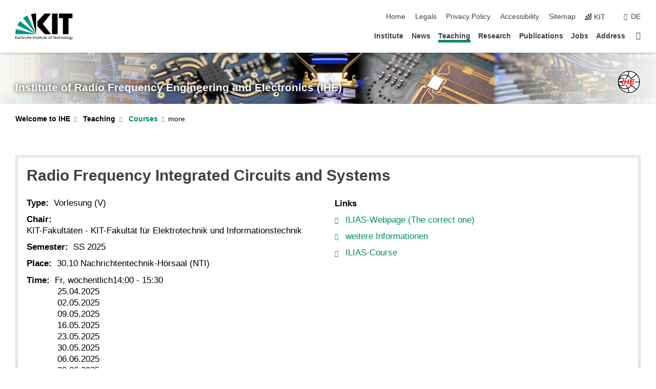

--- FILE ---
content_type: text/html; charset=UTF-8
request_url: https://www.ihe.kit.edu/english/Veranstaltungen_RadioFrequencyIntegratedCircuitsandSystems.php
body_size: 10428
content:
<!DOCTYPE html>
<html class="no-js" lang="en-gb">

    <head><!-- PageID 802 -->        <meta charset="utf-8">
<meta http-equiv="X-UA-Compatible" content="IE=edge">
<meta name="format-detection" content="telephone=no">
<meta name="viewport" content="width=device-width, initial-scale=1.0">
<meta name="theme-color" content="#009682">
<link rel="search" type="application/opensearchdescription+xml" href="https://www.kit.edu/opensearch.xml" title="KIT Search" />

<link rel="stylesheet" href="https://static.scc.kit.edu/fancybox/dist/jquery.fancybox.min.css" />
<link rel="stylesheet" href="https://static.scc.kit.edu/kit-2020/fontawesome/css/all.min.css">

<link rel="stylesheet" type="text/css" href="/english/2719.php" />

<link rel="stylesheet" type="text/css" href="/english/2714.php.css">
            







<link rel="alternate" href="/Veranstaltungen_RadioFrequencyIntegratedCircuitsandSystems.php" hreflang="de-DE">
<link rel="alternate" href="/english/Veranstaltungen_RadioFrequencyIntegratedCircuitsandSystems.php" hreflang="en-US">
<meta name="author" content="Marion Jentzsch" />
<meta name="DC.Creator" content="Marion Jentzsch" />
<meta name="DC.Date" content="14.04.2025 11:54" />
<meta name="DC.Publisher" content="Marion Jentzsch" />
<meta name="DC.Contributor" content="Marion Jentzsch" />
<meta name="DC.Identifier" content="" />
<meta name="DC.Language" content="en-gb" />
<meta name="DC.Relation" content="" />
<meta name="DC.Type" content="Text" />
<meta name="DC.Format" content="text/html" />
<meta name="DC.Coverage" content="KIT" />
<meta name="DC.Rights" content="Alle Rechte liegen beim Autor siehe Impressum" />

    <meta name="description" content="" />
    <meta name="Keywords" content="" />
    <!-- <meta http-equiv="cleartype" content="on" /> -->
    

<meta name="KIT.visibility" content="external" />
<link rel="shortcut icon" type="image/x-icon" href="/img/favicon.ico" />










<script src="https://static.scc.kit.edu/kit-2020/js/legacy-compat.js"></script>
<script src="https://static.scc.kit.edu/kit-2020/js/jquery-3.4.1.min.js"></script>
<script src="https://static.scc.kit.edu/kit-2020/js/main.js"></script>
<script src="https://static.scc.kit.edu/kit-2020/js/kit.js"></script>
<script src="https://static.scc.kit.edu/fancybox/dist/jquery.fancybox.min.js"></script>


    <base target="_top" />
    <script src="/english/2718.js"></script>








 
        
        <script>document.documentElement.classList.remove('no-js');</script>
        <meta name="projguid" content="53C9CDB82CCD46B6AC1B0466F47E0BB1" />
        <meta name="pageguid" content="A74263DAC08245E9B5750D74F892CF28" />
        <meta name="is_public" content="true" />
                
        
                
                        <meta name="DC.Title" content="KIT - IHE - Teaching - Courses - Radio Frequency Integrated Circuits and Systems" /><title>KIT - IHE - Teaching - Courses - Radio Frequency Integrated Circuits and Systems</title>        
        
    </head>
    <body  class="oe-page" vocab="http://schema.org/" typeof="WebPage">
        
        

    
    
    
    
    
    
    
    
    
    
    
    
    
    
    
    
    
    
    
    
    
    
    
    
    
    
    
    
    
        <header class="page-header">
            <div class="content-wrap">
            
                <div class="logo"><a href="https://www.kit.edu/english/" title="KIT-Homepage"><svg xmlns:dc="http://purl.org/dc/elements/1.1/" xmlns:cc="http://creativecommons.org/ns#" xmlns:rdf="http://www.w3.org/1999/02/22-rdf-syntax-ns#" xmlns:svg="http://www.w3.org/2000/svg" xmlns="http://www.w3.org/2000/svg" viewBox="0 0 262.42667 118.96" height="118.96" width="262.42667" xml:space="preserve" id="svg2" version="1.1">
    <title id="kit-logo-alt-title">KIT - Karlsruhe Institute of Technology</title>
    <metadata id="metadata8">
        <rdf:RDF>
            <cc:Work rdf:about="">
                <dc:format>image/svg+xml</dc:format>
                <dc:type rdf:resource="http://purl.org/dc/dcmitype/StillImage" />
            </cc:Work>
        </rdf:RDF>
    </metadata>
    <defs id="defs6" />
    <g transform="matrix(1.3333333,0,0,-1.3333333,0,118.96)" id="g10">
        <g transform="scale(0.1)" id="g12">
            <path id="path14" style="fill:#000000;fill-opacity:1;fill-rule:evenodd;stroke:none" d="M 1223.53,190.918 H 1009.7 L 755.531,463.789 V 620.031 L 1001.77,892.188 H 1222.1 L 938.406,539.391 1223.53,190.918 Z m 224.64,0 h -192.24 v 700.551 h 192.24 V 190.918 Z m 509.05,700.551 h -462.97 v -157.68 h 135.37 V 190.195 h 192.23 v 543.594 h 135.37 v 157.68 0" />
            <path id="path16" style="fill:#000000;fill-opacity:1;fill-rule:evenodd;stroke:none" d="m 709.449,190.918 v 0 0 0 0" />
            <path id="path18" style="fill:#000000;fill-opacity:1;fill-rule:evenodd;stroke:none" d="m 709.449,190.918 v 0 0 0 0" />
            <path id="path20" style="fill:#009682;fill-opacity:1;fill-rule:evenodd;stroke:none" d="M 161.527,635.148 C 124.809,590.508 93.1289,541.547 68.6484,488.988 L 709.449,190.918 161.527,635.148 v 0" />
            <path id="path22" style="fill:#009682;fill-opacity:1;fill-rule:evenodd;stroke:none" d="M 709.449,190.918 410.648,826.672 C 357.367,802.188 308.406,771.949 263.77,735.949 L 709.449,190.918 v 0 0" />
            <path id="path24" style="fill:#000000;fill-opacity:1;fill-rule:evenodd;stroke:none" d="m 709.449,190.918 0.723,700.551 c -2.164,0 -3.602,0 -5.762,0 -56.883,0 -112.32,-7.199 -165.601,-20.16 l 170.64,-680.391 v 0 0" />
            <path id="path26" style="fill:#000000;fill-opacity:1;fill-rule:evenodd;stroke:none" d="m 709.449,190.918 v 0 0 0 0 0" />
            <path id="path28" style="fill:#000000;fill-opacity:1;fill-rule:evenodd;stroke:none" d="m 709.449,190.918 v 0 0 0 0 0" /> 
            <path id="path30" style="fill:#009682;fill-opacity:1;fill-rule:evenodd;stroke:none" d="M 22.5703,362.266 C 8.16797,307.539 0.972656,249.941 0.25,190.918 H 709.449 L 22.5703,362.266 v 0" />
            <g class="logo-text">
                <path id="path32" style="fill:#000000;fill-opacity:1;fill-rule:nonzero;stroke:none" d="M 0,28.4375 H 12.8008 V 72.2266 L 52.6133,28.4375 H 71.3047 L 25.9844,75.5469 67.9766,117.793 H 50.9531 L 12.8008,78.4961 V 117.793 H 0 v -89.3555 0" />
                <path id="path34" style="fill:#000000;fill-opacity:1;fill-rule:nonzero;stroke:none" d="m 122.383,53.7891 c 0,-9.7266 -6.274,-17.168 -18.18,-17.168 -5.4999,0 -12.1639,3.7109 -12.1639,10.625 0,11.5234 16.1369,12.5586 22.6639,12.5586 2.559,0 5.117,-0.2539 7.68,-0.2539 V 53.7891 Z M 87.3047,78.8672 c 4.8672,4.1016 12.1641,6.6601 18.9453,6.6601 12.035,0 16.133,-5.7617 16.133,-17.0312 -4.738,0.2539 -8.067,0.2539 -12.805,0.2539 -12.4139,0 -30.3397,-5.1172 -30.3397,-21.5039 0,-14.1992 9.8594,-20.3711 23.9417,-20.3711 11.008,0 17.406,6.0352 20.222,10 h 0.258 v -8.4375 h 11.266 c -0.258,1.9141 -0.512,5.3711 -0.512,12.793 v 27.0117 c 0,17.793 -7.555,27.0117 -26.238,27.0117 -8.3283,0 -15.4963,-2.5586 -21.5119,-6.1328 l 0.6406,-10.2539 v 0" />
                <path id="path36" style="fill:#000000;fill-opacity:1;fill-rule:nonzero;stroke:none" d="m 154.77,28.4375 h 12.031 v 29.707 c 0,16.3672 7.043,26.6211 17.793,26.6211 2.051,0 4.484,-0.2539 6.66,-1.1523 v 10.7422 c -2.559,0.5273 -4.356,0.8984 -7.938,0.8984 -6.91,0 -13.824,-4.8633 -17.027,-11.6406 h -0.254 V 93.7305 H 154.77 v -65.293 0" />
                <path id="path38" style="fill:#000000;fill-opacity:1;fill-rule:nonzero;stroke:none" d="m 206.105,28.4375 h 12.036 v 96.0155 h -12.036 v -96.0155 0" />
                <path id="path40" style="fill:#000000;fill-opacity:1;fill-rule:nonzero;stroke:none" d="m 234.652,30.4883 c 5.504,-2.9688 11.778,-3.6133 17.922,-3.6133 11.649,0 22.785,6.4258 22.785,20.3711 0,20.8789 -28.289,17.0312 -28.289,30.3516 0,5.3711 5.375,7.9296 11.52,7.9296 2.816,0 9.984,-1.6601 12.676,-3.3203 l 1.019,10.4883 c -4.734,1.4063 -9.34,2.5586 -14.976,2.5586 -12.93,0 -23.039,-6.5234 -23.039,-20.0976 0,-18.3008 28.289,-17.2852 28.289,-29.1797 0,-7.0508 -6.782,-9.3555 -12.289,-9.3555 -3.457,0 -10.243,1.543 -14.977,4.6094 l -0.641,-10.7422 v 0" />
                <path id="path42" style="fill:#000000;fill-opacity:1;fill-rule:nonzero;stroke:none" d="m 289.957,28.4375 h 12.031 v 29.707 c 0,16.3672 7.039,26.6211 17.793,26.6211 2.051,0 4.481,-0.2539 6.66,-1.1523 v 10.7422 c -2.558,0.5273 -4.355,0.8984 -7.941,0.8984 -6.914,0 -13.82,-4.8633 -17.023,-11.6406 h -0.254 v 10.1172 h -11.266 v -65.293 0" />
                <path id="path44" style="fill:#000000;fill-opacity:1;fill-rule:nonzero;stroke:none" d="M 397.484,93.7305 H 385.453 V 63.5156 c 0,-15.8789 -6.14,-26.8945 -19.844,-26.8945 -10.496,0.6445 -13.824,8.0664 -13.824,23.3008 V 93.7305 H 339.758 V 54.9414 c 0,-17.5391 7.547,-28.0664 24.445,-28.0664 9.09,0 17.793,4.5117 21.379,11.9336 h 0.258 V 28.4375 h 11.644 v 65.293 0" />
                <path id="path46" style="fill:#000000;fill-opacity:1;fill-rule:nonzero;stroke:none" d="M 417.969,28.4375 H 430 v 30.2148 c 0,15.8594 6.148,26.875 19.844,26.875 10.5,-0.6445 13.824,-8.0664 13.824,-23.3007 V 28.4375 h 12.035 v 38.7891 c 0,17.539 -7.555,28.0273 -24.453,28.0273 -9.086,0 -16.641,-3.9648 -20.992,-10.8789 H 430 v 40.078 h -12.031 v -96.0155 0" />
                <path id="path48" style="fill:#000000;fill-opacity:1;fill-rule:nonzero;stroke:none" d="m 504.633,67.3438 c 0.894,8.457 5.762,18.1835 17.539,18.1835 10.367,0 16.258,-8.1835 16.258,-18.1835 h -33.797 z m 41.601,-24.1797 c -2.941,-2.4414 -12.156,-6.543 -20.097,-6.543 -11.391,0 -21.504,8.8477 -21.504,21.7773 h 46.597 c 0,20.9961 -7.042,36.8555 -28.804,36.8555 -18.434,0 -30.594,-13.6914 -30.594,-33.0273 0,-21.25 10.625,-35.3516 33.793,-35.3516 10.754,0 16,2.5781 20.609,4.2578 v 12.0313 0" />
                <path id="path50" style="fill:#000000;fill-opacity:1;fill-rule:nonzero;stroke:none" d="m 604.102,28.4375 h 12.796 v 89.3555 h -12.796 v -89.3555 0" />
                <path id="path52" style="fill:#000000;fill-opacity:1;fill-rule:nonzero;stroke:none" d="m 638.535,28.4375 h 12.035 v 30.2148 c 0,15.8594 6.145,26.875 19.84,26.875 10.496,-0.6445 13.828,-8.0664 13.828,-23.3007 V 28.4375 h 12.032 v 38.7891 c 0,17.539 -7.547,28.0273 -24.45,28.0273 -9.09,0 -17.797,-4.4726 -21.375,-11.8945 h -0.257 v 10.3711 h -11.653 v -65.293 0" />
                <path id="path54" style="fill:#000000;fill-opacity:1;fill-rule:nonzero;stroke:none" d="m 711.25,30.4883 c 5.504,-2.9688 11.777,-3.6133 17.922,-3.6133 11.648,0 22.781,6.4258 22.781,20.3711 0,20.8789 -28.285,17.0312 -28.285,30.3516 0,5.3711 5.371,7.9296 11.52,7.9296 2.816,0 9.984,-1.6601 12.671,-3.3203 l 1.024,10.4883 c -4.738,1.4063 -9.34,2.5586 -14.977,2.5586 -12.929,0 -23.043,-6.5234 -23.043,-20.0976 0,-18.3008 28.293,-17.2852 28.293,-29.1797 0,-7.0508 -6.785,-9.3555 -12.293,-9.3555 -3.457,0 -10.238,1.543 -14.972,4.6094 L 711.25,30.4883 v 0" />
                <path id="path56" style="fill:#000000;fill-opacity:1;fill-rule:nonzero;stroke:none" d="M 801.246,93.7305 H 783.961 V 112.676 L 771.93,108.828 V 93.7305 H 757.207 V 83.9844 H 771.93 V 45.8398 c 0,-13.0468 7.675,-18.9648 20.097,-18.9648 3.836,0 7.547,1.0352 10.239,1.8164 v 10.2344 c -1.793,-1.1524 -4.485,-2.3047 -8.196,-2.3047 -5.5,0 -10.109,4.1016 -10.109,11.6602 v 35.7031 h 17.285 v 9.7461 0" />
                <path id="path58" style="fill:#000000;fill-opacity:1;fill-rule:nonzero;stroke:none" d="M 830.688,121.895 H 817.117 V 108.32 h 13.571 v 13.575 z M 817.887,28.4375 h 12.031 v 65.293 h -12.031 v -65.293 0" />
                <path id="path60" style="fill:#000000;fill-opacity:1;fill-rule:nonzero;stroke:none" d="m 886.633,93.7305 h -17.285 v 18.9455 l -12.035,-3.848 V 93.7305 h -14.719 v -9.7461 h 14.719 V 45.8398 c 0,-13.0468 7.683,-18.9648 20.097,-18.9648 3.844,0 7.551,1.0352 10.242,1.8164 v 10.2344 c -1.789,-1.1524 -4.476,-2.3047 -8.195,-2.3047 -5.504,0 -10.109,4.1016 -10.109,11.6602 v 35.7031 h 17.285 v 9.7461 0" />
                <path id="path62" style="fill:#000000;fill-opacity:1;fill-rule:nonzero;stroke:none" d="M 959.469,93.7305 H 947.438 V 63.5156 c 0,-15.8789 -6.145,-26.8945 -19.844,-26.8945 -10.5,0.6445 -13.824,8.0664 -13.824,23.3008 V 93.7305 H 901.734 V 54.9414 c 0,-17.5391 7.551,-28.0664 24.454,-28.0664 9.085,0 17.792,4.5117 21.375,11.9336 h 0.257 V 28.4375 h 11.649 v 65.293 0" />
                <path id="path64" style="fill:#000000;fill-opacity:1;fill-rule:nonzero;stroke:none" d="m 1014.64,93.7305 h -17.277 v 18.9455 l -12.035,-3.848 V 93.7305 h -14.723 v -9.7461 h 14.723 V 45.8398 c 0,-13.0468 7.68,-18.9648 20.102,-18.9648 3.84,0 7.55,1.0352 10.23,1.8164 v 10.2344 c -1.78,-1.1524 -4.48,-2.3047 -8.19,-2.3047 -5.5,0 -10.107,4.1016 -10.107,11.6602 v 35.7031 h 17.277 v 9.7461 0" />
                <path id="path66" style="fill:#000000;fill-opacity:1;fill-rule:nonzero;stroke:none" d="m 1038.2,67.3438 c 0.89,8.457 5.76,18.1835 17.53,18.1835 10.37,0 16.26,-8.1835 16.26,-18.1835 h -33.79 z m 41.6,-24.1797 c -2.94,-2.4414 -12.15,-6.543 -20.09,-6.543 -11.4,0 -21.51,8.8477 -21.51,21.7773 h 46.59 c 0,20.9961 -7.04,36.8555 -28.79,36.8555 -18.44,0 -30.61,-13.6914 -30.61,-33.0273 0,-21.25 10.64,-35.3516 33.8,-35.3516 10.75,0 16.01,2.5781 20.61,4.2578 v 12.0313 0" />
                <path id="path68" style="fill:#000000;fill-opacity:1;fill-rule:nonzero;stroke:none" d="m 1144.96,61.0742 c 0,12.4219 7.56,24.4531 20.48,24.4531 12.8,0 20.36,-12.0312 20.36,-24.4531 0,-11.6406 -6.27,-24.4531 -20.36,-24.4531 -14.21,0 -20.48,12.8125 -20.48,24.4531 z m -12.8,0 c 0,-18.6914 13.57,-34.1992 33.28,-34.1992 19.59,0 33.16,15.5078 33.16,34.1992 0,19.8438 -13.32,34.1797 -33.16,34.1797 -19.96,0 -33.28,-14.3359 -33.28,-34.1797 v 0" />
                <path id="path70" style="fill:#000000;fill-opacity:1;fill-rule:nonzero;stroke:none" d="m 1222.54,28.4375 h 12.03 v 55.5469 h 17.29 v 9.7461 h -17.29 v 7.0315 c 0,8.828 1.28,15.488 11.65,15.488 2.05,0 4.36,-0.254 5.76,-0.762 l 0.51,9.727 c -2.43,0.39 -4.99,0.762 -8.07,0.762 -17.79,0 -21.88,-10.372 -21.88,-26.2309 v -6.0156 h -15.36 v -9.7461 h 15.36 v -55.5469 0" />
                <path id="path72" style="fill:#000000;fill-opacity:1;fill-rule:nonzero;stroke:none" d="m 1319.06,28.4375 h 12.81 v 78.0855 h 27.77 v 11.27 h -68.36 v -11.27 h 27.78 v -78.0855 0" />
                <path id="path74" style="fill:#000000;fill-opacity:1;fill-rule:nonzero;stroke:none" d="m 1370.27,67.3438 c 0.89,8.457 5.76,18.1835 17.53,18.1835 10.37,0 16.26,-8.1835 16.26,-18.1835 h -33.79 z m 41.61,-24.1797 c -2.95,-2.4414 -12.16,-6.543 -20.1,-6.543 -11.4,0 -21.51,8.8477 -21.51,21.7773 h 46.6 c 0,20.9961 -7.05,36.8555 -28.8,36.8555 -18.44,0 -30.61,-13.6914 -30.61,-33.0273 0,-21.25 10.64,-35.3516 33.8,-35.3516 10.75,0 16.01,2.5781 20.62,4.2578 v 12.0313 0" />
                <path id="path76" style="fill:#000000;fill-opacity:1;fill-rule:nonzero;stroke:none" d="m 1475.5,92.6953 c -3.46,1.4063 -9.73,2.5586 -14.6,2.5586 -19.96,0 -33.28,-14.3359 -33.28,-34.1797 0,-18.6914 13.57,-34.1992 33.28,-34.1992 4.35,0 10.12,0.3906 15.11,2.7148 l -0.89,10.7422 c -3.72,-2.4218 -8.84,-3.7109 -12.93,-3.7109 -15.5,0 -21.77,12.8125 -21.77,24.4531 0,12.4219 7.56,24.4531 21,24.4531 3.83,0 8.44,-0.8984 13.05,-2.8125 l 1.03,9.9805 v 0" />
                <path id="path78" style="fill:#000000;fill-opacity:1;fill-rule:nonzero;stroke:none" d="m 1489.83,28.4375 h 12.04 v 30.2148 c 0,15.8594 6.14,26.875 19.84,26.875 10.5,-0.6445 13.82,-8.0664 13.82,-23.3007 V 28.4375 h 12.04 v 38.7891 c 0,17.539 -7.56,28.0273 -24.45,28.0273 -9.1,0 -16.65,-3.9648 -21,-10.8789 h -0.25 v 40.078 h -12.04 v -96.0155 0" />
                <path id="path80" style="fill:#000000;fill-opacity:1;fill-rule:nonzero;stroke:none" d="m 1568.05,28.4375 h 12.03 v 30.2148 c 0,15.8594 6.15,26.875 19.84,26.875 10.5,-0.6445 13.83,-8.0664 13.83,-23.3007 V 28.4375 h 12.03 v 38.7891 c 0,17.539 -7.55,28.0273 -24.45,28.0273 -9.08,0 -17.79,-4.4726 -21.38,-11.8945 h -0.25 v 10.3711 h -11.65 v -65.293 0" />
                <path id="path82" style="fill:#000000;fill-opacity:1;fill-rule:nonzero;stroke:none" d="m 1654.72,61.0742 c 0,12.4219 7.55,24.4531 20.48,24.4531 12.8,0 20.35,-12.0312 20.35,-24.4531 0,-11.6406 -6.27,-24.4531 -20.35,-24.4531 -14.21,0 -20.48,12.8125 -20.48,24.4531 z m -12.81,0 c 0,-18.6914 13.57,-34.1992 33.29,-34.1992 19.58,0 33.15,15.5078 33.15,34.1992 0,19.8438 -13.31,34.1797 -33.15,34.1797 -19.98,0 -33.29,-14.3359 -33.29,-34.1797 v 0" />
                <path id="path84" style="fill:#000000;fill-opacity:1;fill-rule:nonzero;stroke:none" d="m 1726.02,28.4375 h 12.03 v 96.0155 h -12.03 v -96.0155 0" />
                <path id="path86" style="fill:#000000;fill-opacity:1;fill-rule:nonzero;stroke:none" d="m 1768.52,61.0742 c 0,12.4219 7.54,24.4531 20.47,24.4531 12.81,0 20.37,-12.0312 20.37,-24.4531 0,-11.6406 -6.28,-24.4531 -20.37,-24.4531 -14.2,0 -20.47,12.8125 -20.47,24.4531 z m -12.81,0 c 0,-18.6914 13.57,-34.1992 33.28,-34.1992 19.59,0 33.16,15.5078 33.16,34.1992 0,19.8438 -13.31,34.1797 -33.16,34.1797 -19.97,0 -33.28,-14.3359 -33.28,-34.1797 v 0" />
                <path id="path88" style="fill:#000000;fill-opacity:1;fill-rule:nonzero;stroke:none" d="m 1864.9,38.1641 c -11.26,0 -18.17,10.7617 -18.17,23.0468 0,11.1329 6.01,24.3164 18.17,24.3164 12.81,0 19.08,-11.6406 19.08,-25.2148 0,-12.168 -7.81,-22.1484 -19.08,-22.1484 z m 31.12,55.5664 h -11.15 v -9.7461 h -0.25 c -3.58,7.0508 -9.98,11.2695 -21.5,11.2695 -19.72,0 -29.19,-17.9101 -29.19,-34.6875 0,-16.8945 9.21,-32.1289 27.91,-32.1289 8.32,0 16.76,3.3203 21.89,10.1172 h 0.25 v -6.4063 c 0,-13.8476 -7.55,-22.42184 -20.22,-22.42184 -8.84,0 -14.35,1.66014 -23.55,5.87894 L 1838.93,4.47266 C 1849.41,0.898438 1855.43,0 1862.34,0 c 23.43,0 33.68,11.3867 33.68,31.25 v 62.4805 0" />
                <path id="path90" style="fill:#000000;fill-opacity:1;fill-rule:nonzero;stroke:none" d="M 1910.87,0.898438 C 1913.04,0.507813 1915.21,0 1919.05,0 c 15.88,0 20.62,14.4531 25.1,27.0117 l 24.06,66.7188 h -12.16 L 1938.13,39.707 h -0.26 l -17.53,54.0235 h -13.19 L 1929.3,32.793 c 0.77,-2.1875 2.3,-5.5274 2.3,-6.9336 0,-1.2891 -3.58,-16.13284 -14.33,-16.13284 -2.06,0 -4.1,0.50784 -5.64,1.01564 l -0.76,-9.843762 v 0" />
            </g>
        </g>
    </g>
</svg></a></div>
            
            
                <div class="navigation">
                    <button class="burger"><svg class="burger-icon" xmlns="http://www.w3.org/2000/svg" xmlns:xlink="http://www.w3.org/1999/xlink" x="0px" y="0px" viewBox="0 0 300 274.5" width="300px" height="274.5px">
    <rect class="burger-top" y="214.4" width="300" height="60.1"/>
    <rect class="burger-middle" y="107.2" width="300" height="60.1"/>
    <rect class="burger-bottom" y="0" width="300" height="60.1"/>
</svg></button>
                    <a id="logo_oe_name" href="/english/index.php">Institute of Radio Frequency Engineering and Electronics (IHE)</a>
                    <div class="navigation-meta">
                        <ul class="navigation-meta-links">
                            <li aria-label="skip navigation"><a href="#main_content" class="skip_navigation" tabindex="1" accesskey="2">skip navigation</a></li>

                            <li><a accesskey="1" title="startpage" href="/english/index.php">Home</a></li>

<li><a accesskey="8" href="/english/2729.php">Legals</a></li>

<li><a href="/english/datenschutz.php">Privacy Policy</a></li>

<li><a href="https://www.kit.edu/redirect.php?page=barriere&lang=ENG" target="\#A4636DEABB59442D84DAA4CDE1C05730">Accessibility</a></li>

<li><a accesskey="3" href="/english/2730.php">Sitemap</a></li>

                            
                            <li><a href="https://www.kit.edu/english/" title="KIT-Homepage"><span class="svg-icon"><svg xmlns="http://www.w3.org/2000/svg" xmlns:xlink="http://www.w3.org/1999/xlink" x="0px" y="0px" viewBox="0 0 299.4 295.7" width="299.4px" height="295.7px" role="img"><title></title><polygon points="299.3,295.7 299.3,295.6 299.3,295.6 "/><polygon points="299.3,295.6 299.3,295.6 299.3,295.6 "/><path d="M67.9,108.1c-15.6,18.9-28.8,39.6-39.3,61.7l270.6,125.9L67.9,108.1z"/><path d="M299.2,295.6L173,27.2c-22.2,10.2-43,23.1-62,38.4l188.3,230.1L299.2,295.6z"/><polygon points="299.3,295.6 299.3,295.6 299.3,295.6 299.3,295.5 "/><polygon points="299.3,295.6 299.3,295.6 299.3,295.6 299.3,295.5 "/><path d="M9.3,223.2c-6.1,23.7-9.2,48-9.3,72.5h299.2L9.3,223.2z"/><path d="M299.3,295.6l0.1-295.6c-0.8,0-1.5-0.1-2.2-0.1c-23.6,0-47,2.8-69.9,8.4L299.3,295.6L299.3,295.6z"/></svg></span><span>KIT</span></a></li>
                            
                        </ul>
                        <div class="navigation-language"><ul><li><a hreflang="de" href="/Veranstaltungen_RadioFrequencyIntegratedCircuitsandSystems.php">de</a></li></ul></div>                    </div>
                    <nav class="navigation-main">
                        <ul class="navigation-l1"><li class="flyout "><a href="/english/5139.php">Institute</a><div class="dropdown"><ul class="navigation-breadcrumb"><li class="home"><button><span>Start</span></button></li><li><span>Institute</span></li></ul><a class="parent" href="/english/5139.php">Institute</a><ul class="navigation-l2"><li class="has-submenu "><a href="/english/mitarbeiter.php">Staff</a><div class="submenu"><ul class="navigation-breadcrumb"><li class="home"><button><span>Start</span></button></li><li><button>Institute</button></li><li><span>Staff</span></li></ul><a class="parent" href="/english/mitarbeiter.php">Staff</a><ul class="navigation-l3"><li class=""><a href="/english/mitarbeiter.php#block472">Institutional Directors</a></li><li class=""><a href="/english/mitarbeiter.php#block355">Other Professors</a></li><li class=""><a href="/english/mitarbeiter.php#block360">Administration</a></li><li class=""><a href="/english/mitarbeiter.php#block5164">Group Leader</a></li><li class=""><a href="/english/mitarbeiter.php#block361">Scientific Employees</a></li><li class=""><a href="/english/mitarbeiter.php#block4659">External PhD candidates</a></li><li class=""><a href="/english/mitarbeiter.php#block362">Technical Services</a></li><li class=""><a href="/english/mitarbeiter.php#block2946">External Lecturers</a></li></ul></div></li><li class=""><a href="/english/5140.php">Working Groups</a></li><li class=""><a href="/english/5141.php">Cooperations and Committees</a></li><li class="has-submenu "><a href="/english/3672.php">Resources and Facilities</a><div class="submenu"><ul class="navigation-breadcrumb"><li class="home"><button><span>Start</span></button></li><li><button>Institute</button></li><li><span>Resources and Facilities</span></li></ul><a class="parent" href="/english/3672.php">Resources and Facilities</a><ul class="navigation-l3"><li class=""><a href="/english/3726.php">Antenna Measurement Chamber</a></li><li class=""><a href="/english/3728.php">Microwave and Millimeter Wave Device Characterization</a></li><li class=""><a href="/english/3730.php">Mobile Communication Lab</a></li><li class=""><a href="/english/3747.php">Radar Test Lab</a></li><li class=""><a href="/english/3732.php">Packaging Lab</a></li><li class=""><a href="/english/3749.php">Electronic Manufacturing</a></li><li class=""><a href="/english/3734.php">Machine Shop</a></li></ul></div></li><li class=""><a href="/english/Preise.php">Awards and Honors</a></li><li class=""><a href="/english/5142.php">History</a></li></ul></div></li><li class=""><a href="/english/3682.php">News</a></li><li class="flyout active "><a href="/english/studium_und_lehre.php">Teaching</a><div class="dropdown current"><ul class="navigation-breadcrumb"><li class="home"><button><span>Start</span></button></li><li><span>Teaching</span></li></ul><a class="parent" href="/english/studium_und_lehre.php">Teaching</a><ul class="navigation-l2"><li class="has-submenu active "><a href="/english/Veranstaltungen.php">Courses</a><div class="submenu current"><ul class="navigation-breadcrumb"><li class="home"><button><span>Start</span></button></li><li><button>Teaching</button></li><li><span>Courses</span></li></ul><a class="parent" href="/english/Veranstaltungen.php">Courses</a><ul class="navigation-l3"><li class=""><a href="https://www.ihe.kit.edu/Veranstaltungen.php?tab=%5B5005%5D#tabpanel-5005" target="_self">Summer Term</a></li><li class=""><a href="https://www.ihe.kit.edu/english/Veranstaltungen.php?tab=[5004]#tabpanel-5004" target="_self">Winter Term</a></li></ul></div></li><li class=""><a href="/english/5038.php">Theses</a></li><li class="has-submenu "><a href="/english/2854.php">Fields of Specialization (Master)</a><div class="submenu"><ul class="navigation-breadcrumb"><li class="home"><button><span>Start</span></button></li><li><button>Teaching</button></li><li><span>Fields of Specialization (Master)</span></li></ul><a class="parent" href="/english/2854.php">Fields of Specialization (Master)</a><ul class="navigation-l3"><li class=""><a href="/english/5192.php">11 Hochfrequenztechnik</a></li><li class=""><a href="/english/4706.php">15 Mikro- und Nanoelektronik</a></li><li class=""><a href="/english/2860.php">16 Kommunikationstechnik</a></li><li class=""><a href="/english/2861.php">17 Information and Communication</a></li><li class=""><a href="/english/2862.php">19 Ausrüstungssysteme für Luft- und Raumfahrt</a></li><li class=""><a href="/english/4886.php">25 Sensorsysteme</a></li></ul></div></li><li class=""><a href="/english/3019.php">Exams</a></li></ul></div></li><li class="flyout "><a href="/english/3618.php">Research</a><div class="dropdown"><ul class="navigation-breadcrumb"><li class="home"><button><span>Start</span></button></li><li><span>Research</span></li></ul><a class="parent" href="/english/3618.php">Research</a><ul class="navigation-l2"><li class=""><a href="/english/3739.php">Integrated High Speed Circuits</a></li><li class=""><a href="/english/3676.php">Radar and Communication Systems</a></li><li class=""><a href="/english/3674.php">Antennas and Millimeter Wave Packaging</a></li></ul></div></li><li class="flyout "><a href="/english/5104.php">Publications</a><div class="dropdown"><ul class="navigation-breadcrumb"><li class="home"><button><span>Start</span></button></li><li><span>Publications</span></li></ul><a class="parent" href="/english/5104.php">Publications</a><ul class="navigation-l2"><li class=""><a href="/english/5108.php">Articles</a></li><li class=""><a href="/english/521.php">Dissertations</a></li><li class=""><a href="/english/522.php">Books and Book Chapters</a></li></ul></div></li><li class=""><a href="/english/3013.php">Jobs</a></li><li class=""><a href="/english/anreise.php">Address</a></li><li class="home"><a href="/english/index.php" title="startpage"><span>Startpage</span></a></li></ul>                    </nav>
                    <ul class="side-widgets">
                        <li class="meta"><a accesskey="1" title="startpage" href="/english/index.php">Home</a></li>

<li class="meta"><a accesskey="8" href="/english/2729.php">Legals</a></li>

<li class="meta"><a href="/english/datenschutz.php">Privacy Policy</a></li>

<li class="meta"><a href="https://www.kit.edu/redirect.php?page=barriere&lang=ENG" target="\#A4636DEABB59442D84DAA4CDE1C05730">Accessibility</a></li>

<li class="meta"><a accesskey="3" href="/english/2730.php">Sitemap</a></li>

                                                <li>
                            <a href="https://www.kit.edu/campusplan/?ids=30.10" target="_blank" title="Campus Map"><span class="svg-icon"><svg xmlns="http://www.w3.org/2000/svg" xmlns:xlink="http://www.w3.org/1999/xlink" x="0px" y="0px"
     viewBox="0 0 300 300" width="300px" height="300px">
<title>Campusplan</title>
<path d="M299.8,284.5l-18.7-123c-1-6.6-6.8-11.5-13.5-11.5h-70.6c15.6-28.2,29.2-57.5,29.2-75c0-41.4-34.1-75-76.1-75
    S73.9,33.6,73.9,75c0,17.5,13.5,46.8,29.2,75H32.5c-6.8,0-12.6,4.9-13.6,11.5l-18.7,123c-1.1,7.4,4,14.2,11.5,15.4
    c0.7,0.1,1.3,0.1,2,0.1h272.6c7.6,0,13.7-6,13.7-13.5C300,285.8,299.9,285.2,299.8,284.5z M150,30c25.2,0,45.7,20.1,45.7,45
    s-20.4,45-45.7,45s-45.7-20.1-45.7-45S124.8,30,150,30z M273.9,215.2l-47.4-16.4l22.1-33.8h17.7L273.9,215.2z M239.5,165l-20.3,31.3
    L178,182.1c3.4-5.4,6.8-11.2,10.3-17.1H239.5z M150,225c0,0,8.5-12.1,19.8-29.8l40.8,14.1l-31.4,48.1l-93.5-59.2l36.5-15.4
    C137.3,206.9,150,225,150,225z M45.5,165h66.1c0.9,1.6,1.9,3.2,2.8,4.7l-87,36.8l4.6-30C33,169.9,38.8,165,45.5,165L45.5,165z
     M17.8,269.5l6.2-40.8l85.6,56.3H31.4c-7.6,0-13.7-6-13.7-13.5C17.7,270.8,17.7,270.2,17.8,269.5z M268.6,285H137.1L36.5,218.9
    l40.9-17.3l104.2,66l36.5-55.9l58.4,20.1l5.7,37.6c1.1,7.4-4,14.2-11.5,15.3C270,284.9,269.3,285,268.6,285z"/>
</svg></span><span class="title">Campus Map</span></a>
                        </li>
                                            </ul>





<!-- 


/img/content/institutslogo_V3.jpg
Institute of Radio Frequency Engineering and Electronics (IHE)
/img/content/institutslogo_V3.jpg
/english/index.php

 -->







                </div>
            </div>
        </header>


















        <!-- Mittlere Spalte: start -->
        <main>
                                <section class="stage stage-small" role="banner"><img src="/img/content/NewWebsiteBanner-1920-140-whiteGradient.png" alt="" loading="lazy" width="1920" height="140" />                <div class="content-wrap"><a href="/english/index.php" title="Institute of Radio Frequency Engineering and Electronics (IHE)">Institute of Radio Frequency Engineering and Electronics (IHE)</a><a class="logo_oe" href="/english/index.php" title="Institute of Radio Frequency Engineering and Electronics (IHE)"><img src="/img/content/logo_ihe_white_border.svg" alt="IHE-Logo"></a></div>
            </section>
                        <section class="breadcrumbs" style="display:none" role="navigation" aria-label="Breadcrumb">
                <h2 style="display:none; visibility:hidden">&nbsp;</h2>
                <div class="content-wrap">
                    <ul vocab="http://schema.org/" typeof="BreadcrumbList"><li property="itemListElement" typeof="ListItem"><a href="/english/index.php" property="item" typeof="WebPage"><span property="name">Startpage</span></a><meta property="position" content="1"/></li><li property="itemListElement" typeof="ListItem"><a href="/english/studium_und_lehre.php" property="item" typeof="WebPage"><span property="name">Teaching</span></a><meta property="position" content="2"/></li><li property="itemListElement" typeof="ListItem"><a href="/english/Veranstaltungen.php" property="item" typeof="WebPage"><span property="name">Courses</span></a><meta property="position" content="3"/></li></ul>                </div>
            </section>
            <section class="breadcrumbs-big" role="navigation" aria-label="Breadcrumb"><h2 style="display:none; visibility:hidden">&nbsp;</h2><ul class="content-wrap"><li class="list"><a href="/english/index.php">Welcome to IHE</a><ul><li><a href="/english/5139.php">Institute</a></li><li><a href="/english/3682.php">News</a></li><li><a href="/english/studium_und_lehre.php">Teaching</a></li><li><a href="/english/3618.php">Research</a></li><li><a href="/english/5104.php">Publications</a></li><li><a href="/english/3013.php">Jobs</a></li><li><a href="/english/anreise.php">Address</a></li></ul></li><li class="list"><a href="/english/studium_und_lehre.php">Teaching</a><ul><li><a href="/english/Veranstaltungen.php">Courses</a></li><li><a href="/english/5038.php">Theses</a></li><li><a href="/english/2854.php">Fields of Specialization (Master)</a></li><li><a href="/english/3019.php">Exams</a></li></ul></li><li class="list"><a href="/english/Veranstaltungen.php">Courses<span class="caret"></span><span class="more"></span></a><ul><li><a href="https://www.ihe.kit.edu/Veranstaltungen.php?tab=%5B5005%5D#tabpanel-5005" target="_self">Summer Term</a></li><li><a href="https://www.ihe.kit.edu/english/Veranstaltungen.php?tab=[5004]#tabpanel-5004" target="_self">Winter Term</a></li></ul></li></ul></section>            <div class="side-widgets-trigger"></div>
                    <section class="content-wrap" role="main" id="main_content" tabindex="-1">
                <div class="content">
                    




                    <!-- CONTENT-AREA START -->
                    
                                        
                    
                    
                    <!-- Vorlesungsblock START -->



<a name="block5234"><!-- Sprungmarke --></a>

<a id="next5234" href="/english/Veranstaltungen_982.php" class="list_next"></a>
<a id="prev5234" href="/english/Veranstaltungen_5978.php" class="list_prev"></a>
<div class="info-container full" id="wipe5234">
    <a name="block5234"><!-- Sprungmarke --></a>
    <div class="info-content">
        <h3>Radio Frequency Integrated Circuits and Systems</h3>
        <div class="info">
            <ul>
                <li>
                    <span class="title">Type:</span>
                    <span>Vorlesung (V)</span>
                </li>
                <li>
                    <span class="title">Chair:</span>
                    <span>KIT-Fakultäten - KIT-Fakultät für Elektrotechnik und Informationstechnik</span>
                </li>
                <li>
                    <span class="title">Semester:</span>
                    <span>SS 2025</span>
                </li>
                <li>
                    <span class="title">Place:</span>
                    <span><p>30.10 Nachrichtentechnik-H&ouml;rsaal (NTI)</p></span>
                </li>
                <li>
                    <span class="title">Time:</span>
                    <span><p>Fr, wöchentlich14:00&nbsp;-&nbsp;15:30</p>

<p>&nbsp;25.04.2025</p>

<p>&nbsp;02.05.2025</p>

<p>&nbsp;09.05.2025</p>

<p>&nbsp;16.05.2025</p>

<p>&nbsp;23.05.2025</p>

<p>&nbsp;30.05.2025</p>

<p>&nbsp;06.06.2025</p>

<p>&nbsp;20.06.2025</p>

<p>&nbsp;27.06.2025</p>

<p>&nbsp;04.07.2025</p>

<p>&nbsp;11.07.2025</p>

<p>&nbsp;18.07.2025</p>

<p>&nbsp;25.07.2025</p>

<p>&nbsp;01.08.2025</p></span>
                </li>
                <li>
                    <span class="title">Start:</span>
                    <span>25.04.2025</span>
                </li>
                <li>
                    <span class="title">Lecturer:</span>
                    <span><a href="/english/mitarbeiter_4343.php">Prof. Dr.-Ing. Ahmet Cagri Ulusoy</a></span>
                </li>
                <li>
                    <span class="title">SWS:</span>
                    <span>2 + 2 (Lecture + Workshop)</span>
                </li>
                <li>
                    <span class="title">ECTS:</span>
                    <span>6</span>
                </li>
                <li>
                    <span class="title">Lv-no:</span>
                    <span><a target="lvn" href="https://campus.studium.kit.edu/ev/i3usSf1PQqOTpizgr7-ztw/de">2308419</a> + <a target="lvn" href="https://campus.studium.kit.edu/ev/Iu_N3zN7QTyrVExNfCNjHw/de">2308421</a> </span>
                </li>
                <li>
                    <span class="title">Exam:</span>
                    <span><p>Oral Exam</p></span>
                </li>
           <!--     <li>
                    <span><table><tr><td>Inhalt</td><td><ul><li><span style="line-height: 107%;"><span>Understanding of RF-IC technologies</span></span></li><li><span style="line-height: 107%;"><span>Analysis of active and passive components in IC-design</span></span></li><li><span style="line-height: 107%;"><span>Overview of system level approach to RF-ICs and transceiver topologies</span></span></li><li><span style="line-height: 105%;"><span>Theory and design of basic building blocks of an integrated transceiver including low-noise amplifiers (LNAs), mixers, voltage-controlled oscillators (VCOs) and power amplifiers (PAs)</span></span></li></ul></td></tr><tr><td>Vortragssprache</td><td>Englisch</td></tr><tr><td>Organisatorisches</td><td><p>Wird vom Wintersemester ins Sommersemester verschoben.</p></td></tr></table></span>
                </li> -->
            </ul>
        </div>
        <div class="links">
            <span class="title">Links</span>
            <ul class="list full">
            <li class="link"><a href="https://ilias.studium.kit.edu/ilias.php?baseClass=ilrepositorygui&ref_id=2637612">ILIAS-Webpage (The correct one)</a></li><li class="link"><a href="https://www.ihe.kit.edu/english/Veranstaltungen_RadioFrequencyIntegratedCircuitsandSystems.php" target="\#6D8F4C4A9AC04064B39250EB39CBBC3D">weitere Informationen</a></li>
            <li class="link"><a href="https://ilias.studium.kit.edu/goto_produktiv_crs_1779536.html" target="_blank">ILIAS-Course</a></li>            </ul>
        </div>
    </div>
</div>
<div class="text vldesc full"><table><tr><td>Inhalt</td><td><ul><li><span style="line-height: 107%;"><span>Understanding of RF-IC technologies</span></span></li><li><span style="line-height: 107%;"><span>Analysis of active and passive components in IC-design</span></span></li><li><span style="line-height: 107%;"><span>Overview of system level approach to RF-ICs and transceiver topologies</span></span></li><li><span style="line-height: 105%;"><span>Theory and design of basic building blocks of an integrated transceiver including low-noise amplifiers (LNAs), mixers, voltage-controlled oscillators (VCOs) and power amplifiers (PAs)</span></span></li></ul></td></tr><tr><td>Vortragssprache</td><td>Englisch</td></tr><tr><td>Organisatorisches</td><td><p>Wird vom Wintersemester ins Sommersemester verschoben.</p></td></tr></table></div>
<script type="text/javascript">
if ((typeof jQuery == "function") && ($(document).wipetouch)) {
    $(document).ready( function () {
        $('#wipe5234').before("<div id=\"wipepad5234\"></div>")
        $("#wipepad5234").css({"width":(parseInt($('#wipe5234').css("width")) - 80) + 'px', "position":"absolute", "height":"26px"})
        $('#wipepad5234').wipetouch({
            tapToClick: true,
            wipeLeft: function(result) {
                if ($("#next5234").length) window.location.href = $("#next5234").attr('href')
            },
            wipeRight: function(result) {
                if ($("#prev5234").length) window.location.href = $("#prev5234").attr('href')
            }
        })
    })
}
</script>

<!--  -->

<!-- Textblock [start] --><!-- [5459] Text -->

<div data-selectorid="5459" class="KIT_section text  full" ><a id="block5459" name="block5459"><!-- Sprungmarke --></a><div class="text "><div class="full text vldesc">
<h2 class="waypoint-triggered"><strong>Radio Frequency Integrated Circuits and Systems (RFICS) (2+2 SWS)</strong></h2>

<h2 class="waypoint-triggered"><strong>with RFICS Design Workshop</strong></h2>

<p><img alt="" copyright="" height="416" src="/img/studium/0_RFIC_Ad.png" style="float:left" width="555" /></p>

<p>&nbsp;</p>

<p>&nbsp;</p>

<p>&nbsp;</p>

<p>&nbsp;</p>

<p>&nbsp;</p>

<p>&nbsp;</p>

<p>&nbsp;</p>

<p>&nbsp;</p>

<p>&nbsp;</p>

<p><strong>Lecturer:</strong>&nbsp;Prof. Dr.-Ing. Ahmet Cagri Ulusoy</p>

<p><strong>Workshops:</strong>&nbsp;M. Sc.&nbsp;Azzahra, Hapsah Aulia</p>

<p><strong>Lecture Topics:</strong></p>

<ul>
	<li>Understanding of RF-IC technologies</li>
	<li>Analysis of active and passive components in IC-design</li>
	<li>Overview of system level approach to RF-ICs and transceiver topologies</li>
	<li>Theory and design of basic building blocks of an integrated transceiver including low-noise amplifiers (LNAs), mixers, voltage-controlled oscillators (VCOs) and power amplifiers (PAs)</li>
</ul>

<p><strong>Design Workshop:</strong></p>

<p>The lecture will be organized in parallel to an RF-IC design workshop where the students will have access to&nbsp;a state-of-the art&nbsp;BiCMOS technology and will design RF-IC building blocks using industry-standard tools&nbsp;</p>

<p>&nbsp;</p>

<h3 class="waypoint-triggered">Please see&nbsp;<a href="https://ilias.studium.kit.edu/ilias.php?ref_id=1465416&amp;cmdClass=ilrepositorygui&amp;cmdNode=uk&amp;baseClass=ilrepositorygui">ILIAS Webpage</a>&nbsp;for further details.</h3>
</div></div></div><!-- [5459] Text --><!-- Textblock [end] --> 


<!-- Vorlesungsblock ENDE -->
                                        <!-- CONTENT-AREA END -->
                </div>
            </section>
        </main>
        <!-- Mittlere Spalte: end -->
        <button class="to-top-button" aria-label="scroll back to top"></button>
        
        
        
        
        
        

        
        
        
        
        
        
        
        <footer class="page-footer">
            <div class="content-wrap">
                <div class="column full">


<!-- INFO-AREA START -->


<!-- INFO-AREA END -->
                    <span class="header_copyright">Credits cover image: Hebeler</span>                        <span class="last_change">last change:
                        2025-04-14</span>
                    

                </div>
            </div>
            <div class="footer-meta-navigation">
                <div class="content-wrap">
                    <span class="copyright">KIT – The University in the Helmholtz Association</span>
                    <ul>
                        <li><a accesskey="1" title="startpage" href="/english/index.php">Home</a></li>

<li><a accesskey="8" href="/english/2729.php">Legals</a></li>

<li><a href="/english/datenschutz.php">Privacy Policy</a></li>

<li><a href="https://www.kit.edu/redirect.php?page=barriere&lang=ENG" target="\#A4636DEABB59442D84DAA4CDE1C05730">Accessibility</a></li>

<li><a accesskey="3" href="/english/2730.php">Sitemap</a></li>

                        
                        <li><a href="https://www.kit.edu/english/"><span>KIT</span></a></li>
                        
                    </ul>
                </div>
            </div>
        </footer>
    <script>
    noSpam();
    if (typeof(disable_faq) != 'boolean') {
        collapseFAQ();
    }

</script>

        
    </body>
    </html>


--- FILE ---
content_type: image/svg+xml
request_url: https://www.ihe.kit.edu/img/content/logo_ihe_white_border.svg
body_size: 10134
content:
<?xml version="1.0" encoding="UTF-8" standalone="no"?>
<svg
   xmlns:dc="http://purl.org/dc/elements/1.1/"
   xmlns:cc="http://creativecommons.org/ns#"
   xmlns:rdf="http://www.w3.org/1999/02/22-rdf-syntax-ns#"
   xmlns:svg="http://www.w3.org/2000/svg"
   xmlns="http://www.w3.org/2000/svg"
   xmlns:xlink="http://www.w3.org/1999/xlink"
   xmlns:sodipodi="http://sodipodi.sourceforge.net/DTD/sodipodi-0.dtd"
   xmlns:inkscape="http://www.inkscape.org/namespaces/inkscape"
   inkscape:version="1.0 (4035a4fb49, 2020-05-01)"
   sodipodi:docname="logo_ihe.svg"
   id="svg2"
   height="106.73968"
   width="106.73968"
   version="1.0">
  <metadata
     id="metadata853">
    <rdf:RDF>
      <cc:Work
         rdf:about="">
        <dc:format>image/svg+xml</dc:format>
        <dc:type
           rdf:resource="http://purl.org/dc/dcmitype/StillImage" />
        <dc:title></dc:title>
      </cc:Work>
    </rdf:RDF>
  </metadata>
  <sodipodi:namedview
     inkscape:current-layer="svg2"
     inkscape:window-maximized="1"
     inkscape:window-y="-8"
     inkscape:window-x="-8"
     inkscape:cy="29.56205"
     inkscape:cx="14.275226"
     inkscape:zoom="4.1966787"
     fit-margin-bottom="0"
     fit-margin-right="0"
     fit-margin-left="0"
     fit-margin-top="0"
     showgrid="true"
     id="namedview851"
     inkscape:window-height="1377"
     inkscape:window-width="2560"
     inkscape:pageshadow="2"
     inkscape:pageopacity="0"
     guidetolerance="10"
     gridtolerance="10"
     objecttolerance="10"
     borderopacity="1"
     bordercolor="#666666"
     pagecolor="#ffffff">
    <inkscape:grid
       originy="3.3698387"
       originx="3.3698387"
       id="grid857"
       type="xygrid" />
  </sodipodi:namedview>
  <defs
     id="defs4">
    <linearGradient
       inkscape:collect="always"
       id="linearGradient867">
      <stop
         style="stop-color:#ffffff;stop-opacity:1;"
         offset="0"
         id="stop871" />
      <stop
         id="stop882"
         offset="0.93630993"
         style="stop-color:#ffffff;stop-opacity:1" />
      <stop
         id="stop880"
         offset="1"
         style="stop-color:#ffffff;stop-opacity:0.30196078;" />
      <stop
         style="stop-color:#ffffff;stop-opacity:0"
         offset="1"
         id="stop873" />
    </linearGradient>
    <radialGradient
       gradientTransform="matrix(0.99850078,-1.2738895e-7,8.2484388e-8,1.0005862,3.4448,3.3405366)"
       gradientUnits="userSpaceOnUse"
       r="53.369839"
       fy="50"
       fx="50"
       cy="50"
       cx="50"
       id="radialGradient878"
       xlink:href="#linearGradient867"
       inkscape:collect="always" />
    <radialGradient
       r="53.369839"
       fy="50"
       fx="50"
       cy="50"
       cx="50"
       gradientTransform="matrix(0.99850078,-1.2738895e-7,8.2484388e-8,1.0005862,3.4448,3.3405366)"
       gradientUnits="userSpaceOnUse"
       id="radialGradient898"
       xlink:href="#linearGradient867"
       inkscape:collect="always" />
  </defs>
  <circle
     r="53.369839"
     cy="53.369839"
     cx="53.369839"
     id="path859"
     style="fill:url(#radialGradient898);fill-opacity:1;stroke-width:6.04724" />
  <g
     transform="translate(3.3698387,3.3698387)"
     id="layer1">
    <path
       id="path2826"
       style="fill:#000000;fill-opacity:1;fill-rule:nonzero;stroke:none;stroke-width:2.62887;stroke-linecap:butt;stroke-linejoin:miter;stroke-miterlimit:4;stroke-dashoffset:0pt;stroke-opacity:1"
       d="M 50,0 C 22.416417,0 0,22.416417 0,50 0,77.583583 22.416417,100 50,100 77.583583,100 100,77.583583 100,50 100,22.416417 77.583583,0 50,0 Z M 48.46875,3.03125 C 48.281172,8.8503999 47.054103,14.401695 44.9375,19.5 41.162994,17.967595 37.048888,17.125 32.75,17.125 23.083414,17.125 14.347805,21.399901 8.34375,28.1875 15.978723,13.640174 31.03494,3.5932772 48.46875,3.03125 Z m 3,0 C 63.252917,3.3956416 73.944262,8.0981742 82,15.59375 75.472432,21.994799 68.176998,27.601539 60.28125,32.3125 57.16313,27.416974 52.777798,23.413898 47.625,20.75 49.921558,15.265988 51.278605,9.2964794 51.46875,3.03125 Z M 84.125,17.6875 C 91.781148,25.770513 96.592259,36.578176 96.96875,48.5 H 78.125 l -0.59375,3 h 19.4375 C 96.592258,63.421824 91.781148,74.229487 84.125,82.3125 77.404491,75.714784 69.919673,69.911603 61.78125,65.0625 61.96036,64.714185 62.145543,64.355516 62.3125,64 h -8.65625 c 1.378526,0.703797 2.748008,1.430394 4.09375,2.1875 C 54.92219,70.490687 50.984636,74.01039 46.34375,76.375 44.083851,71.811809 41.13724,67.645984 37.65625,64 h -4.25 c 4.167327,3.8558 7.632012,8.458461 10.1875,13.59375 -3.35503,1.2998 -7.009563,2.03125 -10.84375,2.03125 -11.296782,2e-6 -21.025206,-6.218357 -26.09375,-15.3125 3.2680776,2.773311 7.476923,4.468752 12.0625,4.46875 4.756794,-10e-7 9.122148,-1.819547 12.4375,-4.78125 h -5.25 c -2.155693,1.094066 -4.593523,1.71875 -7.1875,1.71875 -8.252333,3e-6 -14.9142444,-6.265177 -15.6875,-14.1875 5.0084524,0.161446 9.818854,1.109145 14.3125,2.71875 l 1.875,-9.21875 c -5.022892,2.047983 -10.4725587,3.253281 -16.1875,3.4375 6.736e-4,-0.02089 -7.008e-4,-0.04161 0,-0.0625 0.8018638,-7.89308 7.456612,-14.125 15.6875,-14.125 2.582497,0 5.007562,0.63372 7.15625,1.71875 h 5.3125 c -3.31931,-2.991685 -7.696346,-4.812501 -12.46875,-4.8125 -4.569758,0 -8.7678944,1.669403 -12.03125,4.4375 5.078008,-9.061138 14.790793,-15.25 26.0625,-15.25 3.834187,0 7.48872,0.73145 10.84375,2.03125 C 41.038262,27.541539 37.573577,32.1442 33.40625,36 h 4.25 c 3.48099,-3.645985 6.427601,-7.811809 8.6875,-12.375 4.640886,2.364609 8.57844,5.884313 11.40625,10.1875 C 56.404258,34.569606 55.034776,35.296203 53.65625,36 H 62.3125 C 62.145543,35.644484 61.96036,35.285815 61.78125,34.9375 69.919673,30.088397 77.40449,24.285216 84.125,17.6875 Z m -23.84375,50 C 68.176998,72.398461 75.472432,78.005201 82,84.40625 73.944262,91.901826 63.252917,96.604358 51.46875,96.96875 51.278605,90.703521 49.921558,84.734012 47.625,79.25 52.777798,76.586102 57.16313,72.583026 60.28125,67.6875 Z m -51.9375,4.125 C 14.347805,78.600099 23.083414,82.875 32.75,82.875 c 4.298888,0 8.412994,-0.842595 12.1875,-2.375 2.116603,5.098304 3.343672,10.6496 3.53125,16.46875 C 31.03494,96.406721 15.978723,86.359826 8.34375,71.8125 Z" />
    <text
       xml:space="preserve"
       id="text4799"
       style="font-style:italic;font-variant:normal;font-weight:bold;font-stretch:normal;font-size:34.925px;line-height:100%;font-family:Arial;text-align:start;text-anchor:start;fill:#ff0000;fill-opacity:1;stroke:none;stroke-width:1px;stroke-linecap:butt;stroke-linejoin:miter;stroke-opacity:1"
       y="62.5"
       x="17.6348"><tspan
         id="tspan4801"
         y="62.5"
         x="17.6348">IHE</tspan></text>
  </g>
  <g
     transform="translate(3.3698387,3.3698387)"
     id="layer4" />
  <circle
     style="fill:url(#radialGradient878);fill-opacity:1;stroke-width:6.04724"
     id="circle886"
     cx="53.369839"
     cy="53.369839"
     r="53.369839" />
  <g
     transform="translate(3.3698387,3.3698387)"
     id="g894">
    <path
       d="M 50,0 C 22.416417,0 0,22.416417 0,50 0,77.583583 22.416417,100 50,100 77.583583,100 100,77.583583 100,50 100,22.416417 77.583583,0 50,0 Z M 48.46875,3.03125 C 48.281172,8.8503999 47.054103,14.401695 44.9375,19.5 41.162994,17.967595 37.048888,17.125 32.75,17.125 23.083414,17.125 14.347805,21.399901 8.34375,28.1875 15.978723,13.640174 31.03494,3.5932772 48.46875,3.03125 Z m 3,0 C 63.252917,3.3956416 73.944262,8.0981742 82,15.59375 75.472432,21.994799 68.176998,27.601539 60.28125,32.3125 57.16313,27.416974 52.777798,23.413898 47.625,20.75 49.921558,15.265988 51.278605,9.2964794 51.46875,3.03125 Z M 84.125,17.6875 C 91.781148,25.770513 96.592259,36.578176 96.96875,48.5 H 78.125 l -0.59375,3 h 19.4375 C 96.592258,63.421824 91.781148,74.229487 84.125,82.3125 77.404491,75.714784 69.919673,69.911603 61.78125,65.0625 61.96036,64.714185 62.145543,64.355516 62.3125,64 h -8.65625 c 1.378526,0.703797 2.748008,1.430394 4.09375,2.1875 C 54.92219,70.490687 50.984636,74.01039 46.34375,76.375 44.083851,71.811809 41.13724,67.645984 37.65625,64 h -4.25 c 4.167327,3.8558 7.632012,8.458461 10.1875,13.59375 -3.35503,1.2998 -7.009563,2.03125 -10.84375,2.03125 -11.296782,2e-6 -21.025206,-6.218357 -26.09375,-15.3125 3.2680776,2.773311 7.476923,4.468752 12.0625,4.46875 4.756794,-10e-7 9.122148,-1.819547 12.4375,-4.78125 h -5.25 c -2.155693,1.094066 -4.593523,1.71875 -7.1875,1.71875 -8.252333,3e-6 -14.9142444,-6.265177 -15.6875,-14.1875 5.0084524,0.161446 9.818854,1.109145 14.3125,2.71875 l 1.875,-9.21875 c -5.022892,2.047983 -10.4725587,3.253281 -16.1875,3.4375 6.736e-4,-0.02089 -7.008e-4,-0.04161 0,-0.0625 0.8018638,-7.89308 7.456612,-14.125 15.6875,-14.125 2.582497,0 5.007562,0.63372 7.15625,1.71875 h 5.3125 c -3.31931,-2.991685 -7.696346,-4.812501 -12.46875,-4.8125 -4.569758,0 -8.7678944,1.669403 -12.03125,4.4375 5.078008,-9.061138 14.790793,-15.25 26.0625,-15.25 3.834187,0 7.48872,0.73145 10.84375,2.03125 C 41.038262,27.541539 37.573577,32.1442 33.40625,36 h 4.25 c 3.48099,-3.645985 6.427601,-7.811809 8.6875,-12.375 4.640886,2.364609 8.57844,5.884313 11.40625,10.1875 C 56.404258,34.569606 55.034776,35.296203 53.65625,36 H 62.3125 C 62.145543,35.644484 61.96036,35.285815 61.78125,34.9375 69.919673,30.088397 77.40449,24.285216 84.125,17.6875 Z m -23.84375,50 C 68.176998,72.398461 75.472432,78.005201 82,84.40625 73.944262,91.901826 63.252917,96.604358 51.46875,96.96875 51.278605,90.703521 49.921558,84.734012 47.625,79.25 52.777798,76.586102 57.16313,72.583026 60.28125,67.6875 Z m -51.9375,4.125 C 14.347805,78.600099 23.083414,82.875 32.75,82.875 c 4.298888,0 8.412994,-0.842595 12.1875,-2.375 2.116603,5.098304 3.343672,10.6496 3.53125,16.46875 C 31.03494,96.406721 15.978723,86.359826 8.34375,71.8125 Z"
       style="fill:#000000;fill-opacity:1;fill-rule:nonzero;stroke:none;stroke-width:2.62887;stroke-linecap:butt;stroke-linejoin:miter;stroke-miterlimit:4;stroke-dashoffset:0pt;stroke-opacity:1"
       id="path888" />
    <text
       x="17.6348"
       y="62.5"
       style="font-style:italic;font-variant:normal;font-weight:bold;font-stretch:normal;font-size:34.925px;line-height:100%;font-family:Arial;text-align:start;text-anchor:start;fill:#ff0000;fill-opacity:1;stroke:none;stroke-width:1px;stroke-linecap:butt;stroke-linejoin:miter;stroke-opacity:1"
       id="text892"
       xml:space="preserve"><tspan
         x="17.6348"
         y="62.5"
         id="tspan890">IHE</tspan></text>
  </g>
  <g
     transform="translate(3.3698387,3.3698387)"
     id="g896" />
</svg>
